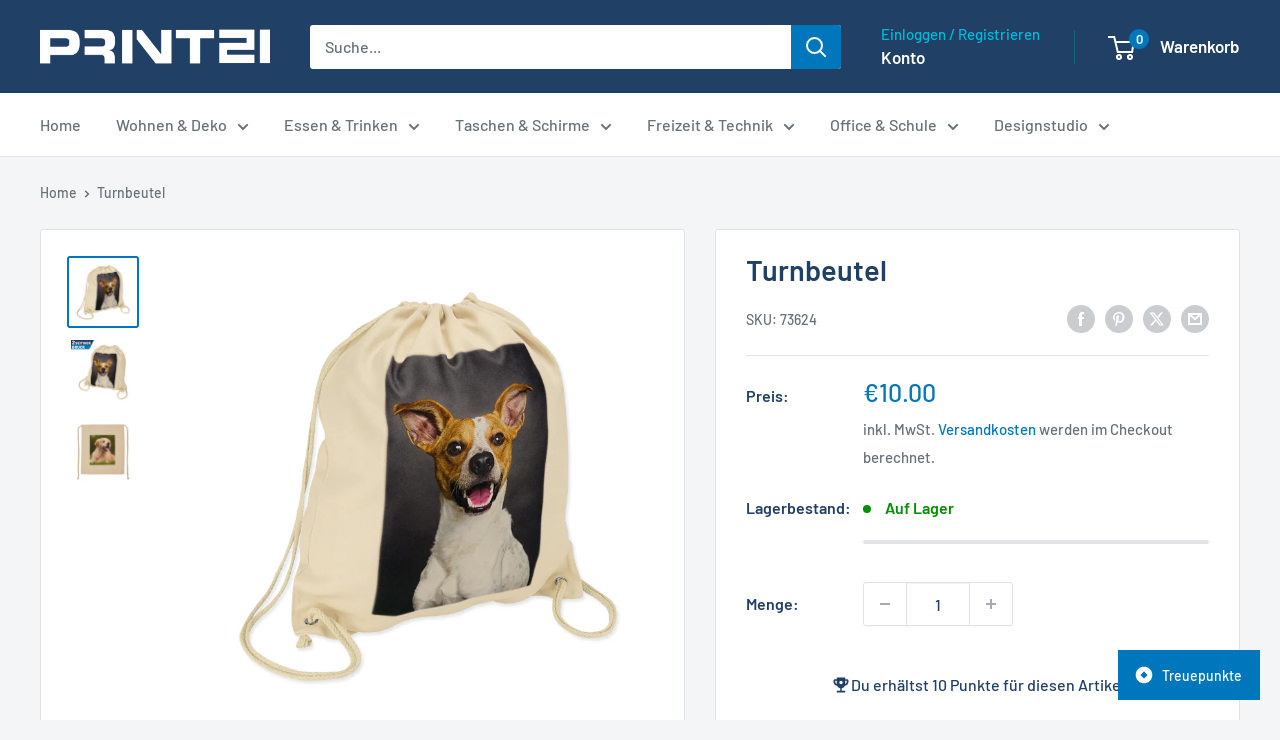

--- FILE ---
content_type: text/javascript
request_url: https://print21.de/cdn/shop/t/74/assets/custom.js?v=102476495355921946141768758779
body_size: -539
content:
//# sourceMappingURL=/cdn/shop/t/74/assets/custom.js.map?v=102476495355921946141768758779


--- FILE ---
content_type: image/svg+xml
request_url: https://cdn.shopify.com/s/files/1/0252/8542/7247/files/chattoclick-wa.svg?v=1678210507
body_size: 3564
content:
<?xml version="1.0" encoding="UTF-8"?>
<!DOCTYPE svg PUBLIC "-//W3C//DTD SVG 1.1//EN" "http://www.w3.org/Graphics/SVG/1.1/DTD/svg11.dtd">
<!-- Creator: CorelDRAW SE (OEM-Version) -->
<svg xmlns="http://www.w3.org/2000/svg" xml:space="preserve" width="175px" height="40px" version="1.1" style="shape-rendering:geometricPrecision; text-rendering:geometricPrecision; image-rendering:optimizeQuality; fill-rule:evenodd; clip-rule:evenodd"
viewBox="0 0 175 40"
 xmlns:xlink="http://www.w3.org/1999/xlink"
 xmlns:xodm="http://www.corel.com/coreldraw/odm/2003">
 <defs>
  <style type="text/css">
   <![CDATA[
    .fil0 {fill:none}
    .fil1 {fill:#25D366}
    .fil2 {fill:#25D366;fill-rule:nonzero}
   ]]>
  </style>
 </defs>
 <g id="Ebene_x0020_1">
  <metadata id="CorelCorpID_0Corel-Layer"/>
  <rect class="fil0" width="175" height="40"/>
  <g id="_586686312">
   <path class="fil1" d="M14.002 7.965c3.05,0.013 5.99,1.206 8.189,3.319 2.252,2.159 3.55,5.053 3.667,8.171 0.113,3.044 -0.957,6.036 -2.972,8.321 -2.212,2.506 -5.289,3.949 -8.609,4.041 -0.117,0.007 -0.23,0.007 -0.34,0.007 -1.793,0 -3.564,-0.406 -5.172,-1.174l-6.247 1.384c-0.007,0 -0.013,0 -0.02,0 -0.052,0 -0.098,-0.045 -0.086,-0.099l1.05 -6.318c-0.899,-1.642 -1.398,-3.498 -1.457,-5.383 -0.09,-3.188 1.064,-6.214 3.256,-8.537 2.263,-2.4 5.368,-3.732 8.682,-3.732l0.059 0zm-0.065 2.065c-0.093,0 -0.191,0 -0.283,0.008 -5.44,0.15 -9.732,4.704 -9.574,10.137 0.045,1.662 0.51,3.288 1.35,4.713l0.179 0.309 -0.781 4.284 4.238 -1.003 0.323 0.17c1.398,0.722 2.965,1.102 4.548,1.102 0.09,0 0.183,0 0.282,0 5.433,-0.156 9.731,-4.704 9.573,-10.139 -0.158,-5.34 -4.547,-9.581 -9.855,-9.581zm-4.122 4.096c0.197,0.007 0.4,0.014 0.571,0.026 0.216,0.02 0.446,0.033 0.656,0.539 0.25,0.603 0.788,2.1 0.859,2.251 0.066,0.156 0.111,0.334 0.008,0.531 -0.107,0.196 -0.158,0.314 -0.316,0.485 -0.158,0.171 -0.328,0.381 -0.466,0.513 -0.157,0.144 -0.316,0.3 -0.151,0.609 0.165,0.303 0.736,1.306 1.601,2.127 1.115,1.055 2.009,1.403 2.362,1.568 0.126,0.058 0.23,0.085 0.329,0.085 0.124,0 0.229,-0.052 0.322,-0.151 0.189,-0.19 0.747,-0.84 0.984,-1.142 0.124,-0.157 0.237,-0.217 0.361,-0.217 0.099,0 0.196,0.04 0.321,0.086 0.27,0.106 1.72,0.88 2.016,1.036 0.293,0.158 0.491,0.244 0.563,0.368 0.066,0.125 0.053,0.729 -0.222,1.418 -0.269,0.696 -1.511,1.332 -2.061,1.364 -0.165,0.007 -0.322,0.034 -0.525,0.034 -0.498,0 -1.28,-0.131 -3.045,-0.892 -3.006,-1.294 -4.83,-4.476 -4.974,-4.679 -0.145,-0.21 -1.175,-1.668 -1.13,-3.138 0.047,-1.476 0.84,-2.177 1.123,-2.467 0.275,-0.281 0.584,-0.354 0.788,-0.354l0.026 0z"/>
   <path class="fil2" d="M45.735 18.699l2.299 0c-0.072,-0.623 -0.244,-1.181 -0.513,-1.666 -0.276,-0.479 -0.623,-0.886 -1.043,-1.208 -0.413,-0.335 -0.886,-0.583 -1.425,-0.755 -0.523,-0.169 -1.081,-0.255 -1.672,-0.255 -0.828,0 -1.575,0.144 -2.238,0.44 -0.657,0.288 -1.215,0.696 -1.667,1.207 -0.454,0.512 -0.801,1.115 -1.044,1.81 -0.243,0.691 -0.361,1.438 -0.361,2.238 0,0.788 0.118,1.524 0.361,2.212 0.243,0.676 0.59,1.267 1.044,1.766 0.452,0.504 1.01,0.906 1.667,1.195 0.663,0.282 1.41,0.426 2.238,0.426 0.663,0 1.272,-0.099 1.824,-0.302 0.557,-0.203 1.036,-0.493 1.449,-0.88 0.414,-0.381 0.749,-0.846 1.005,-1.392 0.249,-0.544 0.407,-1.153 0.466,-1.83l-2.297 0c-0.093,0.729 -0.341,1.313 -0.755,1.758 -0.406,0.441 -0.971,0.664 -1.692,0.664 -0.539,0 -0.992,-0.099 -1.365,-0.302 -0.374,-0.21 -0.677,-0.493 -0.905,-0.834 -0.231,-0.341 -0.409,-0.722 -0.513,-1.149 -0.106,-0.432 -0.151,-0.872 -0.151,-1.332 0,-0.472 0.045,-0.931 0.151,-1.371 0.104,-0.446 0.282,-0.84 0.513,-1.181 0.228,-0.354 0.531,-0.63 0.905,-0.833 0.373,-0.21 0.826,-0.316 1.365,-0.316 0.288,0 0.564,0.054 0.825,0.151 0.276,0.092 0.52,0.224 0.73,0.395 0.21,0.17 0.386,0.373 0.524,0.603 0.144,0.224 0.237,0.466 0.275,0.741zm3.78 -3.629l0 10.796 2.154 0 0 -4.096c0,-0.8 0.131,-1.371 0.386,-1.712 0.262,-0.348 0.689,-0.525 1.274,-0.525 0.512,0 0.873,0.157 1.076,0.48 0.197,0.314 0.301,0.792 0.301,1.436l0 4.417 2.147 0 0 -4.81c0,-0.479 -0.047,-0.919 -0.138,-1.313 -0.079,-0.407 -0.223,-0.741 -0.44,-1.011 -0.21,-0.282 -0.505,-0.505 -0.873,-0.656 -0.367,-0.157 -0.834,-0.235 -1.41,-0.235 -0.401,0 -0.814,0.104 -1.241,0.314 -0.42,0.203 -0.768,0.532 -1.043,0.984l-0.039 0 0 -4.069 -2.154 0zm8.874 5.381c0.031,-0.503 0.156,-0.918 0.379,-1.253 0.224,-0.334 0.506,-0.596 0.847,-0.799 0.341,-0.204 0.729,-0.342 1.149,-0.427 0.434,-0.093 0.865,-0.131 1.298,-0.131 0.396,0 0.795,0.025 1.195,0.083 0.407,0.055 0.774,0.159 1.102,0.323 0.336,0.158 0.612,0.386 0.821,0.676 0.211,0.282 0.315,0.663 0.315,1.135l0 4.069c0,0.355 0.02,0.689 0.058,1.009 0.047,0.33 0.113,0.565 0.217,0.73l-2.178 0c-0.04,-0.118 -0.08,-0.244 -0.105,-0.361 -0.019,-0.131 -0.04,-0.263 -0.045,-0.393 -0.343,0.354 -0.75,0.596 -1.208,0.741 -0.467,0.137 -0.939,0.21 -1.425,0.21 -0.374,0 -0.722,-0.046 -1.043,-0.139 -0.321,-0.092 -0.603,-0.229 -0.847,-0.419 -0.242,-0.191 -0.433,-0.434 -0.577,-0.728 -0.132,-0.289 -0.196,-0.637 -0.196,-1.045 0,-0.438 0.078,-0.806 0.229,-1.089 0.165,-0.288 0.361,-0.524 0.603,-0.695 0.257,-0.171 0.54,-0.296 0.847,-0.375 0.323,-0.09 0.65,-0.163 0.97,-0.216 0.324,-0.045 0.637,-0.084 0.954,-0.118 0.307,-0.032 0.589,-0.079 0.832,-0.137 0.236,-0.06 0.434,-0.145 0.572,-0.256 0.144,-0.119 0.21,-0.289 0.196,-0.513 0,-0.236 -0.04,-0.413 -0.117,-0.544 -0.072,-0.145 -0.171,-0.25 -0.303,-0.322 -0.124,-0.078 -0.268,-0.131 -0.44,-0.15 -0.164,-0.027 -0.34,-0.047 -0.531,-0.047 -0.42,0 -0.754,0.092 -0.998,0.275 -0.243,0.186 -0.381,0.486 -0.42,0.906l-2.151 0zm4.96 1.589c-0.092,0.079 -0.203,0.145 -0.347,0.196 -0.131,0.039 -0.276,0.08 -0.44,0.105 -0.152,0.033 -0.309,0.061 -0.479,0.079 -0.178,0.02 -0.348,0.047 -0.519,0.073 -0.157,0.033 -0.321,0.072 -0.486,0.124 -0.151,0.047 -0.283,0.119 -0.406,0.209 -0.111,0.079 -0.197,0.186 -0.269,0.316 -0.073,0.132 -0.106,0.303 -0.106,0.5 0,0.189 0.033,0.354 0.106,0.485 0.072,0.131 0.165,0.235 0.289,0.314 0.117,0.072 0.255,0.126 0.419,0.152 0.164,0.033 0.328,0.046 0.5,0.046 0.426,0 0.754,-0.067 0.984,-0.21 0.229,-0.139 0.4,-0.309 0.51,-0.499 0.113,-0.203 0.179,-0.401 0.199,-0.604 0.032,-0.203 0.045,-0.361 0.045,-0.486l0 -0.8zm6.535 -3.989l0 -2.344 -2.145 0 0 2.344 -1.298 0 0 1.436 1.298 0 0 4.606c0,0.395 0.066,0.717 0.196,0.96 0.132,0.235 0.309,0.426 0.526,0.557 0.236,0.132 0.499,0.217 0.788,0.256 0.301,0.051 0.623,0.079 0.951,0.079 0.217,0 0.434,-0.007 0.65,-0.021 0.222,-0.007 0.427,-0.025 0.603,-0.058l0 -1.66c-0.099,0.018 -0.203,0.031 -0.314,0.039 -0.112,0.013 -0.223,0.02 -0.347,0.02 -0.361,0 -0.605,-0.059 -0.724,-0.184 -0.123,-0.118 -0.184,-0.361 -0.184,-0.722l0 -3.872 1.569 0 0 -1.436 -1.569 0zm8.709 3.917c0,-0.316 0.027,-0.623 0.092,-0.926 0.059,-0.302 0.158,-0.57 0.301,-0.801 0.151,-0.228 0.348,-0.42 0.585,-0.557 0.243,-0.151 0.544,-0.229 0.912,-0.229 0.361,0 0.663,0.078 0.906,0.229 0.25,0.137 0.447,0.329 0.591,0.557 0.151,0.231 0.255,0.499 0.314,0.801 0.059,0.303 0.092,0.61 0.092,0.926 0,0.307 -0.033,0.617 -0.092,0.919 -0.059,0.294 -0.163,0.558 -0.314,0.8 -0.144,0.237 -0.341,0.42 -0.591,0.558 -0.243,0.144 -0.545,0.216 -0.906,0.216 -0.368,0 -0.669,-0.072 -0.912,-0.216 -0.237,-0.138 -0.434,-0.321 -0.585,-0.558 -0.143,-0.242 -0.242,-0.506 -0.301,-0.8 -0.065,-0.302 -0.092,-0.612 -0.092,-0.919zm-2.145 0c0,0.624 0.09,1.188 0.282,1.693 0.196,0.498 0.466,0.932 0.82,1.299 0.347,0.354 0.774,0.624 1.267,0.813 0.498,0.192 1.05,0.29 1.666,0.29 0.61,0 1.167,-0.098 1.66,-0.29 0.505,-0.189 0.932,-0.459 1.286,-0.813 0.355,-0.367 0.624,-0.801 0.814,-1.299 0.198,-0.505 0.288,-1.069 0.288,-1.693 0,-0.63 -0.09,-1.194 -0.288,-1.694 -0.19,-0.518 -0.459,-0.952 -0.814,-1.305 -0.354,-0.36 -0.781,-0.636 -1.286,-0.828 -0.493,-0.203 -1.05,-0.3 -1.66,-0.3 -0.616,0 -1.168,0.097 -1.666,0.3 -0.493,0.192 -0.92,0.468 -1.267,0.828 -0.354,0.353 -0.624,0.787 -0.82,1.305 -0.192,0.5 -0.282,1.064 -0.282,1.694zm9.481 -3.917l0 7.815 2.147 0 0 -4.096c0,-0.8 0.132,-1.371 0.393,-1.712 0.262,-0.348 0.682,-0.525 1.274,-0.525 0.511,0 0.865,0.157 1.068,0.48 0.205,0.314 0.303,0.792 0.303,1.436l0 4.417 2.146 0 0 -4.81c0,-0.479 -0.046,-0.919 -0.132,-1.313 -0.084,-0.407 -0.229,-0.741 -0.438,-1.011 -0.21,-0.282 -0.507,-0.505 -0.881,-0.656 -0.361,-0.157 -0.833,-0.235 -1.405,-0.235 -0.451,0 -0.898,0.104 -1.332,0.314 -0.432,0.203 -0.786,0.532 -1.056,0.984l-0.046 0 0 -1.088 -2.041 0zm23.677 7.815l2.907 -10.796 -2.329 0 -1.772 7.442 -0.027 0 -1.85 -7.442 -2.217 0 -1.878 7.35 -0.033 0 -1.706 -7.35 -2.375 0 2.86 10.796 2.403 0 1.797 -7.35 0.033 0 1.832 7.35 2.355 0zm3.773 -10.796l0 10.796 2.146 0 0 -4.096c0,-0.8 0.132,-1.371 0.394,-1.712 0.262,-0.348 0.682,-0.525 1.267,-0.525 0.517,0 0.871,0.157 1.075,0.48 0.203,0.314 0.302,0.792 0.302,1.436l0 4.417 2.145 0 0 -4.81c0,-0.479 -0.045,-0.919 -0.137,-1.313 -0.079,-0.407 -0.222,-0.741 -0.432,-1.011 -0.217,-0.282 -0.505,-0.505 -0.88,-0.656 -0.361,-0.157 -0.833,-0.235 -1.404,-0.235 -0.407,0 -0.82,0.104 -1.24,0.314 -0.427,0.203 -0.775,0.532 -1.043,0.984l-0.047 0 0 -4.069 -2.146 0zm8.872 5.381c0.027,-0.503 0.151,-0.918 0.375,-1.253 0.223,-0.334 0.505,-0.596 0.846,-0.799 0.341,-0.204 0.729,-0.342 1.149,-0.427 0.432,-0.093 0.866,-0.131 1.299,-0.131 0.393,0 0.794,0.025 1.194,0.083 0.407,0.055 0.774,0.159 1.109,0.323 0.327,0.158 0.603,0.386 0.813,0.676 0.21,0.282 0.315,0.663 0.315,1.135l0 4.069c0,0.355 0.028,0.689 0.066,1.009 0.039,0.33 0.111,0.565 0.21,0.73l-2.178 0c-0.039,-0.118 -0.073,-0.244 -0.105,-0.361 -0.02,-0.131 -0.033,-0.263 -0.047,-0.393 -0.341,0.354 -0.747,0.596 -1.207,0.741 -0.466,0.137 -0.938,0.21 -1.424,0.21 -0.374,0 -0.721,-0.046 -1.043,-0.139 -0.322,-0.092 -0.605,-0.229 -0.847,-0.419 -0.243,-0.191 -0.433,-0.434 -0.57,-0.728 -0.132,-0.289 -0.197,-0.637 -0.197,-1.045 0,-0.438 0.072,-0.806 0.223,-1.089 0.163,-0.288 0.366,-0.524 0.603,-0.695 0.256,-0.171 0.538,-0.296 0.847,-0.375 0.327,-0.09 0.651,-0.163 0.971,-0.216 0.321,-0.045 0.637,-0.084 0.951,-0.118 0.316,-0.032 0.591,-0.079 0.834,-0.137 0.243,-0.06 0.432,-0.145 0.57,-0.256 0.145,-0.119 0.21,-0.289 0.199,-0.513 0,-0.236 -0.041,-0.413 -0.12,-0.544 -0.072,-0.145 -0.169,-0.25 -0.3,-0.322 -0.127,-0.078 -0.271,-0.131 -0.441,-0.15 -0.163,-0.027 -0.333,-0.047 -0.532,-0.047 -0.42,0 -0.754,0.092 -0.996,0.275 -0.244,0.186 -0.381,0.486 -0.42,0.906l-2.147 0zm4.956 1.589c-0.093,0.079 -0.205,0.145 -0.348,0.196 -0.133,0.039 -0.277,0.08 -0.441,0.105 -0.15,0.033 -0.309,0.061 -0.478,0.079 -0.171,0.02 -0.341,0.047 -0.519,0.073 -0.158,0.033 -0.321,0.072 -0.479,0.124 -0.151,0.047 -0.289,0.119 -0.413,0.209 -0.106,0.079 -0.196,0.186 -0.269,0.316 -0.072,0.132 -0.106,0.303 -0.106,0.5 0,0.189 0.034,0.354 0.106,0.485 0.073,0.131 0.163,0.235 0.289,0.314 0.117,0.072 0.262,0.126 0.42,0.152 0.163,0.033 0.327,0.046 0.497,0.046 0.427,0 0.756,-0.067 0.985,-0.21 0.23,-0.139 0.408,-0.309 0.512,-0.499 0.111,-0.203 0.178,-0.401 0.196,-0.604 0.034,-0.203 0.048,-0.361 0.048,-0.486l0 -0.8zm6.535 -3.989l0 -2.344 -2.146 0 0 2.344 -1.3 0 0 1.436 1.3 0 0 4.606c0,0.395 0.065,0.717 0.197,0.96 0.131,0.235 0.309,0.426 0.531,0.557 0.23,0.132 0.492,0.217 0.78,0.256 0.31,0.051 0.624,0.079 0.96,0.079 0.21,0 0.425,-0.007 0.649,-0.021 0.216,-0.007 0.419,-0.025 0.604,-0.058l0 -1.66c-0.105,0.018 -0.21,0.031 -0.322,0.039 -0.104,0.013 -0.223,0.02 -0.348,0.02 -0.361,0 -0.603,-0.059 -0.721,-0.184 -0.126,-0.118 -0.184,-0.361 -0.184,-0.722l0 -3.872 1.575 0 0 -1.436 -1.575 0zm4.258 5.275l-2.039 0c0.018,0.526 0.131,0.964 0.347,1.313 0.222,0.348 0.497,0.624 0.827,0.834 0.348,0.21 0.734,0.359 1.168,0.451 0.433,0.093 0.873,0.139 1.332,0.139 0.44,0 0.873,-0.046 1.298,-0.139 0.433,-0.079 0.814,-0.223 1.149,-0.439 0.334,-0.211 0.598,-0.486 0.802,-0.827 0.21,-0.355 0.314,-0.788 0.314,-1.299 0,-0.368 -0.066,-0.67 -0.21,-0.912 -0.138,-0.251 -0.328,-0.46 -0.558,-0.617 -0.23,-0.171 -0.499,-0.308 -0.801,-0.407 -0.294,-0.105 -0.597,-0.19 -0.906,-0.263 -0.307,-0.065 -0.603,-0.131 -0.891,-0.19 -0.296,-0.065 -0.558,-0.131 -0.789,-0.196 -0.221,-0.086 -0.406,-0.185 -0.544,-0.309 -0.144,-0.118 -0.21,-0.276 -0.21,-0.466 0,-0.164 0.04,-0.289 0.119,-0.381 0.077,-0.097 0.177,-0.17 0.287,-0.223 0.12,-0.052 0.251,-0.078 0.396,-0.091 0.137,-0.021 0.268,-0.034 0.392,-0.034 0.382,0 0.716,0.079 0.998,0.23 0.283,0.144 0.434,0.42 0.466,0.833l2.041 0c-0.039,-0.485 -0.165,-0.885 -0.375,-1.194 -0.203,-0.321 -0.459,-0.585 -0.773,-0.774 -0.316,-0.19 -0.67,-0.328 -1.076,-0.407 -0.389,-0.079 -0.802,-0.117 -1.222,-0.117 -0.427,0 -0.84,0.038 -1.239,0.117 -0.408,0.072 -0.768,0.204 -1.089,0.393 -0.323,0.185 -0.585,0.434 -0.789,0.756 -0.188,0.321 -0.288,0.735 -0.288,1.24 0,0.341 0.072,0.637 0.217,0.878 0.137,0.231 0.328,0.427 0.557,0.592 0.231,0.151 0.493,0.275 0.788,0.373 0.301,0.093 0.61,0.172 0.919,0.244 0.768,0.164 1.365,0.321 1.784,0.485 0.433,0.158 0.651,0.4 0.651,0.723 0,0.189 -0.047,0.354 -0.138,0.485 -0.086,0.118 -0.203,0.223 -0.348,0.302 -0.131,0.072 -0.282,0.125 -0.453,0.164 -0.158,0.033 -0.315,0.046 -0.466,0.046 -0.21,0 -0.42,-0.02 -0.623,-0.072 -0.192,-0.054 -0.361,-0.126 -0.512,-0.231 -0.151,-0.112 -0.276,-0.243 -0.375,-0.406 -0.091,-0.171 -0.138,-0.375 -0.138,-0.604zm9.404 -1.633l1.411 -3.965 0.026 0 1.359 3.965 -2.796 0zm0.231 -6.623l-4.083 10.796 2.389 0 0.846 -2.403 4.036 0 0.815 2.403 2.466 0 -4.036 -10.796 -2.433 0zm11.122 9.391c-0.347,0 -0.636,-0.072 -0.88,-0.216 -0.242,-0.138 -0.438,-0.321 -0.59,-0.538 -0.137,-0.237 -0.25,-0.506 -0.315,-0.808 -0.06,-0.301 -0.091,-0.61 -0.091,-0.917 0,-0.323 0.031,-0.637 0.091,-0.94 0.058,-0.302 0.158,-0.57 0.302,-0.801 0.151,-0.228 0.341,-0.42 0.571,-0.557 0.242,-0.151 0.544,-0.229 0.892,-0.229 0.348,0 0.63,0.078 0.867,0.229 0.235,0.137 0.433,0.329 0.583,0.571 0.158,0.237 0.264,0.499 0.322,0.801 0.073,0.301 0.105,0.61 0.105,0.926 0,0.307 -0.032,0.616 -0.091,0.917 -0.061,0.302 -0.165,0.571 -0.316,0.808 -0.144,0.217 -0.335,0.4 -0.578,0.538 -0.229,0.144 -0.524,0.216 -0.872,0.216zm-3.951 -6.41l0 10.551 2.147 0 0 -3.7 0.032 0c0.262,0.379 0.598,0.668 0.998,0.871 0.413,0.192 0.86,0.29 1.345,0.29 0.577,0 1.076,-0.111 1.495,-0.335 0.434,-0.223 0.795,-0.519 1.077,-0.892 0.289,-0.375 0.506,-0.801 0.651,-1.287 0.137,-0.479 0.21,-0.984 0.21,-1.509 0,-0.551 -0.073,-1.083 -0.21,-1.589 -0.145,-0.51 -0.362,-0.964 -0.651,-1.344 -0.295,-0.381 -0.663,-0.69 -1.102,-0.918 -0.446,-0.237 -0.977,-0.348 -1.589,-0.348 -0.485,0 -0.93,0.09 -1.332,0.282 -0.4,0.196 -0.734,0.499 -0.996,0.924l-0.034 0 0 -0.996 -2.041 0zm13.191 6.41c-0.341,0 -0.637,-0.072 -0.881,-0.216 -0.242,-0.138 -0.438,-0.321 -0.589,-0.538 -0.138,-0.237 -0.244,-0.506 -0.316,-0.808 -0.059,-0.301 -0.091,-0.61 -0.091,-0.917 0,-0.323 0.032,-0.637 0.091,-0.94 0.059,-0.302 0.165,-0.57 0.302,-0.801 0.152,-0.228 0.341,-0.42 0.578,-0.557 0.242,-0.151 0.538,-0.229 0.893,-0.229 0.341,0 0.629,0.078 0.86,0.229 0.241,0.137 0.438,0.329 0.589,0.571 0.151,0.237 0.257,0.499 0.316,0.801 0.072,0.301 0.104,0.61 0.104,0.926 0,0.307 -0.025,0.616 -0.091,0.917 -0.06,0.302 -0.164,0.571 -0.316,0.808 -0.137,0.217 -0.334,0.4 -0.57,0.538 -0.236,0.144 -0.525,0.216 -0.879,0.216zm-3.944 -6.41l0 10.551 2.146 0 0 -3.7 0.026 0c0.261,0.379 0.598,0.668 0.997,0.871 0.414,0.192 0.865,0.29 1.346,0.29 0.576,0 1.075,-0.111 1.502,-0.335 0.433,-0.223 0.788,-0.519 1.07,-0.892 0.296,-0.375 0.512,-0.801 0.65,-1.287 0.145,-0.479 0.21,-0.984 0.21,-1.509 0,-0.551 -0.065,-1.083 -0.21,-1.589 -0.138,-0.51 -0.354,-0.964 -0.65,-1.344 -0.289,-0.381 -0.657,-0.69 -1.102,-0.918 -0.447,-0.237 -0.971,-0.348 -1.589,-0.348 -0.486,0 -0.925,0.09 -1.333,0.282 -0.399,0.196 -0.733,0.499 -0.996,0.924l-0.026 0 0 -0.996 -2.041 0z"/>
  </g>
 </g>
</svg>
